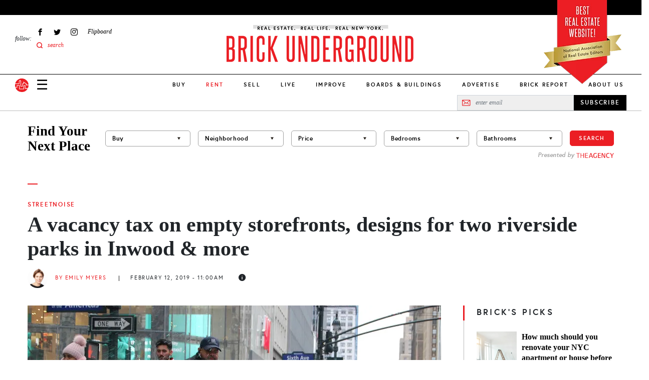

--- FILE ---
content_type: application/javascript; charset=utf-8
request_url: https://fundingchoicesmessages.google.com/f/AGSKWxU-oR8gA1vbtv70cCUkhcxIPFzCXURCDS0Q9DAwLHvCM_tZy71QvuL-t7cj8CKZM8hCWcnzCQHQsq1CWYgvnt6hEQgRCTgLG_uqVEYnyjus5AtYc3xtbzpf1A0H_2NifbYq7qc86CiAuPfb6IatdPKIRKNE8czu6h5fGuSVrY4b-RGHBU7VZUYDWnAW/_=300x250,/vnads./footer_ads._ad_server./googleleader.
body_size: -1286
content:
window['a84a8ae4-ae97-413c-a2fc-d7bf02b2c880'] = true;